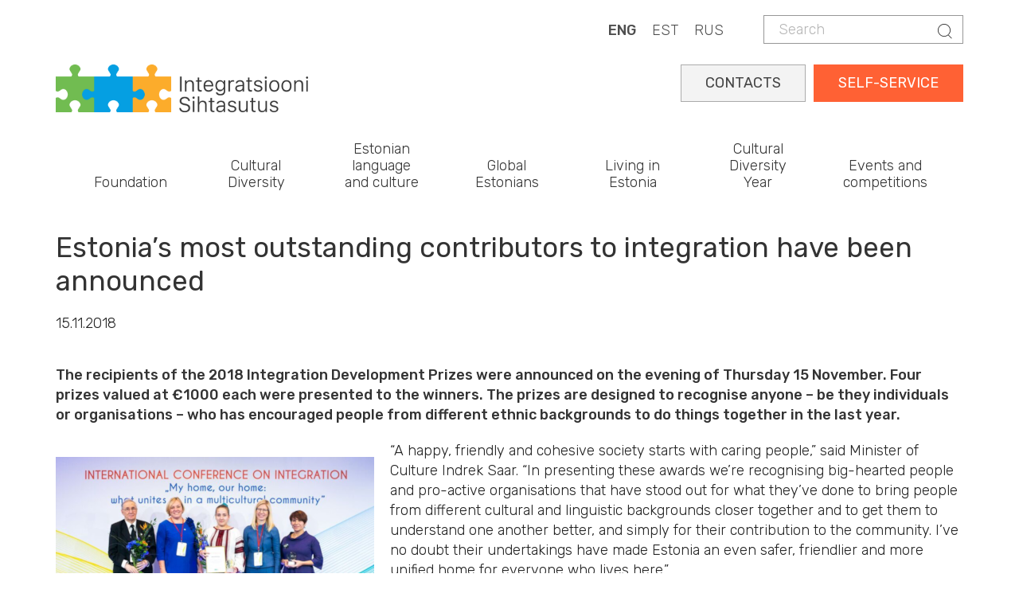

--- FILE ---
content_type: text/html; charset=UTF-8
request_url: https://integratsioon.ee/en/estonias-most-outstanding-contributors-integration-have-been-announced
body_size: 9809
content:
<!DOCTYPE html>
<html  lang="en" dir="ltr" prefix="content: http://purl.org/rss/1.0/modules/content/  dc: http://purl.org/dc/terms/  foaf: http://xmlns.com/foaf/0.1/  og: http://ogp.me/ns#  rdfs: http://www.w3.org/2000/01/rdf-schema#  schema: http://schema.org/  sioc: http://rdfs.org/sioc/ns#  sioct: http://rdfs.org/sioc/types#  skos: http://www.w3.org/2004/02/skos/core#  xsd: http://www.w3.org/2001/XMLSchema# ">
  <head>
    <meta charset="utf-8" />
<script async src="https://www.googletagmanager.com/gtag/js?id=UA-132033063-1"></script>
<script>window.dataLayer = window.dataLayer || [];function gtag(){dataLayer.push(arguments)};gtag("js", new Date());gtag("set", "developer_id.dMDhkMT", true);gtag("config", "UA-132033063-1", {"groups":"default","anonymize_ip":true,"page_placeholder":"PLACEHOLDER_page_path"});gtag("config", "G-LZKB975E03", {"groups":"default","page_placeholder":"PLACEHOLDER_page_location"});</script>
<meta name="description" content="The recipients of the 2018 Integration Development Prizes were announced on the evening of Thursday 15 November. Four prizes valued at €1000 each were presented to the winners. The prizes are designed to recognise anyone – be they individuals or organisations – who has encouraged people from different ethnic backgrounds to do things together in the last year." />
<link rel="canonical" href="https://integratsioon.ee/en/estonias-most-outstanding-contributors-integration-have-been-announced" />
<link rel="image_src" href="/sites/default/files/field/image/arenduspreemiad_2018.png" />
<meta property="og:description" content="The recipients of the 2018 Integration Development Prizes were announced on the evening of Thursday 15 November. Four prizes valued at €1000 each were presented to the winners. The prizes are designed to recognise anyone – be they individuals or organisations – who has encouraged people from different ethnic backgrounds to do things together in the last year. “A happy, friendly and cohesive society starts with caring people,” said Minister of Culture Indrek Saar. “In presenting these awards we’re recognising big-hearted people and pro-active organisations that have stood out for what they’ve done to bring people from different cultural and linguistic backgrounds closer together and to get them to understand one another better, and simply for their contribution to the community. I’ve no doubt their undertakings have made Estonia an even safer, friendlier and more unified home for everyone who lives here.” The prize for the promotion of the cultures of the national minorities living in Estonia to the Estonian public was presented to the Ida-Viru County Integration Centre for organising a conference, theme park, festival and publication showcasing the colourful and multifaceted cultural heritage of the county. The prize for fostering contact between people who speak Estonian and people who speak languages other than Estonian was awarded to the Sillamäe Society for Child Welfare and the NPO Eriline Maailm /Special World/. Eriline Maailm organised the youth street dance festival ‘Nolimit Dance Battle’ with the aim of raising society’s awareness of people with special needs. A hundred youngsters between the ages of 10 and 26 from Estonia, Latvia, Lithuania, Russia and Finland took part in the festival, which helped break down stereotypes and gave young people with special needs the chance to express themselves through dance in the same way as their peers. The Sillamäe Society for Child Welfare involved youngsters from all over Estonia in the staging of a space- and science-themed musical entitled ‘Aelita 2.0 or See the Wonder in People’. The creative process behind the production included a concert and competitions to cast the musical and a series of discussions on the future of integration in Estonia. The participants discovered that in working together their nationalities and ethnic backgrounds proved unimportant: they formed a group of friends with a shared love of music and dance. The youth prize for contributing to the development of the field of integration or national minority culture was awarded to Anna Mironova, who was nominated by the ‘Vodograi’ Ukrainian community in Sillamäe for her contribution to the activities of the community and for getting young people involved. A total of 25 nominations were received for the prizes. The Integration Foundation has been awarding the Integration Development Prizes since 1999. The awarding of the prizes is supported by the Ministry of Culture." />
<meta property="og:image" content="https://integratsioon.ee/sites/default/files/field/image/arenduspreemiad_2018.png" />
<meta name="twitter:image" content="https://integratsioon.ee/sites/default/files/field/image/arenduspreemiad_2018.png" />
<meta name="Generator" content="Drupal 10 (https://www.drupal.org)" />
<meta name="MobileOptimized" content="width" />
<meta name="HandheldFriendly" content="true" />
<meta name="viewport" content="width=device-width, initial-scale=1.0" />
<link rel="alternate" hreflang="en" href="https://integratsioon.ee/en/estonias-most-outstanding-contributors-integration-have-been-announced" />
<link rel="alternate" hreflang="et" href="https://integratsioon.ee/eesti-silmapaistvaimad-loimijad-selgunud" />
<link rel="alternate" hreflang="ru" href="https://integratsioon.ee/ru/nazvany-vydayuschiesya-deyateli-v-sfere-integracii-v-estonii" />

    <title>Estonia’s most outstanding contributors to integration have been announced | Integratsiooni Sihtasutus</title>

    <link rel="apple-touch-icon" sizes="180x180" href="/sites/default/files/favicons/apple-touch-icon.png"/>
    <link rel="icon" type="image/png" sizes="32x32" href="/sites/default/files/favicons/favicon-32x32.png"/>
    <link rel="icon" type="image/png" sizes="16x16" href="/sites/default/files/favicons/favicon-16x16.png"/>
    <link rel="manifest" href="/sites/default/files/favicons/site.webmanifest"/>
    <link rel="mask-icon" href="/sites/default/files/favicons/safari-pinned-tab.svg" color="#e78948"/>
    <meta name="msapplication-TileColor" content="#da532c"/>
    <meta name="theme-color" content="#e98258"/>

    <link rel="stylesheet" href="//fonts.googleapis.com/css?family=Rubik:300,400,500,700,900&amp;amp;subset=cyrillic" />
    <link rel="stylesheet" media="all" href="/core/modules/system/css/components/align.module.css?t8waye" />
<link rel="stylesheet" media="all" href="/core/modules/system/css/components/fieldgroup.module.css?t8waye" />
<link rel="stylesheet" media="all" href="/core/modules/system/css/components/container-inline.module.css?t8waye" />
<link rel="stylesheet" media="all" href="/core/modules/system/css/components/clearfix.module.css?t8waye" />
<link rel="stylesheet" media="all" href="/core/modules/system/css/components/details.module.css?t8waye" />
<link rel="stylesheet" media="all" href="/core/modules/system/css/components/hidden.module.css?t8waye" />
<link rel="stylesheet" media="all" href="/core/modules/system/css/components/item-list.module.css?t8waye" />
<link rel="stylesheet" media="all" href="/core/modules/system/css/components/js.module.css?t8waye" />
<link rel="stylesheet" media="all" href="/core/modules/system/css/components/nowrap.module.css?t8waye" />
<link rel="stylesheet" media="all" href="/core/modules/system/css/components/position-container.module.css?t8waye" />
<link rel="stylesheet" media="all" href="/core/modules/system/css/components/reset-appearance.module.css?t8waye" />
<link rel="stylesheet" media="all" href="/core/modules/system/css/components/resize.module.css?t8waye" />
<link rel="stylesheet" media="all" href="/core/modules/system/css/components/system-status-counter.css?t8waye" />
<link rel="stylesheet" media="all" href="/core/modules/system/css/components/system-status-report-counters.css?t8waye" />
<link rel="stylesheet" media="all" href="/core/modules/system/css/components/system-status-report-general-info.css?t8waye" />
<link rel="stylesheet" media="all" href="/core/modules/system/css/components/tablesort.module.css?t8waye" />
<link rel="stylesheet" media="all" href="https://unpkg.com/aos@2.3.1/dist/aos.css" />
<link rel="stylesheet" media="all" href="/modules/contrib/bootstrap_styles/css/bs_example_classes/background-color-classes.css?t8waye" />
<link rel="stylesheet" media="all" href="/modules/contrib/bootstrap_styles/css/bs_example_classes/border-classes.css?t8waye" />
<link rel="stylesheet" media="all" href="/modules/contrib/bootstrap_styles/css/bs_example_classes/box-shadow-classes.css?t8waye" />
<link rel="stylesheet" media="all" href="/modules/contrib/bootstrap_styles/css/bs_example_classes/margin-classes.css?t8waye" />
<link rel="stylesheet" media="all" href="/modules/contrib/bootstrap_styles/css/bs_example_classes/padding-classes.css?t8waye" />
<link rel="stylesheet" media="all" href="/modules/contrib/bootstrap_styles/css/bs_example_classes/text-alignment-classes.css?t8waye" />
<link rel="stylesheet" media="all" href="/modules/contrib/bootstrap_styles/css/bs_example_classes/text-color-classes.css?t8waye" />
<link rel="stylesheet" media="all" href="/core/modules/layout_discovery/layouts/onecol/onecol.css?t8waye" />
<link rel="stylesheet" media="all" href="/modules/contrib/quiz/css/quiz.css?t8waye" />
<link rel="stylesheet" media="all" href="/modules/contrib/webform/modules/webform_bootstrap/css/webform_bootstrap.css?t8waye" />
<link rel="stylesheet" media="all" href="https://cdn.jsdelivr.net/npm/bootstrap@3.4.1/dist/css/bootstrap.css" integrity="sha256-0XAFLBbK7DgQ8t7mRWU5BF2OMm9tjtfH945Z7TTeNIo=" crossorigin="anonymous" />
<link rel="stylesheet" media="all" href="https://cdn.jsdelivr.net/npm/@unicorn-fail/drupal-bootstrap-styles@0.0.2/dist/3.1.1/7.x-3.x/drupal-bootstrap.css" integrity="sha512-ys0R7vWvMqi0PjJvf7827YdAhjeAfzLA3DHX0gE/sPUYqbN/sxO6JFzZLvc/wazhj5utAy7rECg1qXQKIEZOfA==" crossorigin="anonymous" />
<link rel="stylesheet" media="all" href="https://cdn.jsdelivr.net/npm/@unicorn-fail/drupal-bootstrap-styles@0.0.2/dist/3.1.1/8.x-3.x/drupal-bootstrap.css" integrity="sha512-ixuOBF5SPFLXivQ0U4/J9sQbZ7ZjmBzciWMBNUEudf6sUJ6ph2zwkpFkoUrB0oUy37lxP4byyHasSpA4rZJSKg==" crossorigin="anonymous" />
<link rel="stylesheet" media="all" href="https://cdn.jsdelivr.net/npm/@unicorn-fail/drupal-bootstrap-styles@0.0.2/dist/3.2.0/7.x-3.x/drupal-bootstrap.css" integrity="sha512-MiCziWBODHzeWsTWg4TMsfyWWoMltpBKnf5Pf5QUH9CXKIVeGpEsHZZ4NiWaJdgqpDzU/ahNWaW80U1ZX99eKw==" crossorigin="anonymous" />
<link rel="stylesheet" media="all" href="https://cdn.jsdelivr.net/npm/@unicorn-fail/drupal-bootstrap-styles@0.0.2/dist/3.2.0/8.x-3.x/drupal-bootstrap.css" integrity="sha512-US+XMOdYSqB2lE8RSbDjBb/r6eTTAv7ydpztf8B7hIWSlwvzQDdaAGun5M4a6GRjCz+BIZ6G43l+UolR+gfLFQ==" crossorigin="anonymous" />
<link rel="stylesheet" media="all" href="https://cdn.jsdelivr.net/npm/@unicorn-fail/drupal-bootstrap-styles@0.0.2/dist/3.3.1/7.x-3.x/drupal-bootstrap.css" integrity="sha512-3gQUt+MI1o8v7eEveRmZzYx6fsIUJ6bRfBLMaUTzdmNQ/1vTWLpNPf13Tcrf7gQ9iHy9A9QjXKxRGoXEeiQnPA==" crossorigin="anonymous" />
<link rel="stylesheet" media="all" href="https://cdn.jsdelivr.net/npm/@unicorn-fail/drupal-bootstrap-styles@0.0.2/dist/3.3.1/8.x-3.x/drupal-bootstrap.css" integrity="sha512-AwNfHm/YKv4l+2rhi0JPat+4xVObtH6WDxFpUnGXkkNEds3OSnCNBSL9Ygd/jQj1QkmHgod9F5seqLErhbQ6/Q==" crossorigin="anonymous" />
<link rel="stylesheet" media="all" href="https://cdn.jsdelivr.net/npm/@unicorn-fail/drupal-bootstrap-styles@0.0.2/dist/3.4.0/8.x-3.x/drupal-bootstrap.css" integrity="sha512-j4mdyNbQqqp+6Q/HtootpbGoc2ZX0C/ktbXnauPFEz7A457PB6le79qasOBVcrSrOBtGAm0aVU2SOKFzBl6RhA==" crossorigin="anonymous" />
<link rel="stylesheet" media="all" href="https://code.jquery.com/ui/1.13.3/themes/smoothness/jquery-ui.css" />
<link rel="stylesheet" media="all" href="/themes/insa/css/style.css?t8waye" />
<link rel="stylesheet" media="all" href="/themes/insa/css/custom.css?t8waye" />

    
	<style>
@import url('https://fonts.googleapis.com/css2?family=Roboto+Slab:wght@100..900&display=swap');
</style>
<script src="https://kit.fontawesome.com/fbfcd5034f.js" crossorigin="anonymous"></script>
  </head>
  <body class="path-node page-node-type-article has-glyphicons">
 
    <a href="#main-content" class="visually-hidden focusable skip-link">
      Skip to main content
    </a>
    
      <div class="dialog-off-canvas-main-canvas" data-off-canvas-main-canvas>
    
  
    <div class="top">
      <div class="container">
        <div class="">
          <div class="region region-header">
    <div class="search-block-form block block-search block-search-form-block" data-drupal-selector="search-block-form" id="block-insa-insa-search-form" role="search">
  
    
        <form action="/en/search/node" method="get" id="search-block-form" accept-charset="UTF-8">
    <div class="form-item js-form-item form-type-search js-form-type-search form-item-keys js-form-item-keys form-no-label form-group">
      <label for="edit-keys" class="control-label sr-only">Search</label>
  
  
  <div class="input-group"><input title="Enter the terms you wish to search for." data-drupal-selector="edit-keys" class="form-search form-control" placeholder="Search" type="search" id="edit-keys" name="keys" value="" size="15" maxlength="128" /><span class="input-group-btn"><button type="submit" value="Search" class="button js-form-submit form-submit btn-primary btn icon-only"><span class="sr-only">Search</span><span class="icon glyphicon glyphicon-search" aria-hidden="true"></span></button></span></div>

  
  
      <div id="edit-keys--description" class="description help-block">
      Enter the terms you wish to search for.
    </div>
  </div>
<div class="form-actions form-group js-form-wrapper form-wrapper" data-drupal-selector="edit-actions" id="edit-actions"></div>

  </form>


  </div>
<section class="language-switcher-language-url block block-language block-language-blocklanguage-content clearfix" id="block-languageswitchercontent" role="navigation">
  
    

      <div class="content">
      <ul class="links"><li hreflang="en" data-drupal-link-system-path="node/1634" class="en is-active" aria-current="page"><a href="/en/estonias-most-outstanding-contributors-integration-have-been-announced" class="language-link is-active" hreflang="en" data-drupal-link-system-path="node/1634" aria-current="page">ENG</a></li><li hreflang="et" data-drupal-link-system-path="node/1634" class="et"><a href="/eesti-silmapaistvaimad-loimijad-selgunud" class="language-link" hreflang="et" data-drupal-link-system-path="node/1634">EST</a></li><li hreflang="ru" data-drupal-link-system-path="node/1634" class="ru"><a href="/ru/nazvany-vydayuschiesya-deyateli-v-sfere-integracii-v-estonii" class="language-link" hreflang="ru" data-drupal-link-system-path="node/1634">RUS</a></li></ul>
    </div>
  </section>


  </div>

        </div>
      </div>
    </div>

  
      <div class="container">  <div class="region region-logo">
          <a class="logo navbar-btn" href="/en" title="Home" rel="home">
      <img src="/themes/insa/images/logo.png" alt="Home" />
    </a>
  
  </div>
</div>
  
      <header id="navbar" role="banner">
              <div class="container">
            <div class="navbar-header">
        
                          <button type="button" class="navbar-toggle collapsed" data-toggle="collapse" data-target="#navbar-collapse" aria-expanded="false">
            <span class="sr-only">Toggle navigation</span>
            <span class="icon-bar"></span>
            <span class="icon-bar"></span>
            <span class="icon-bar"></span>
          </button>
              </div>

                    <div id="navbar-collapse" class="navbar-collapse collapse">
            <div class="region region-navigation-collapsible">
    <section id="block-selfserviceeng" class="block block-block-content block-block-content148edb0a-f01e-45b9-9677-1b4b85f338d5 clearfix">
  
    

      <div class="content">
      
            <div class="field field--name-body field--type-text-with-summary field--label-hidden field--item"><div class="self-service"><a href="https://iseteenindus.integratsioon.ee/login">SELF-SERVICE</a></div> 
<div class="self-service2"><a href="https://www.integratsioon.ee/en/contacts">CONTACTS</a></div></div>
      
    </div>
  </section>

<nav role="navigation" aria-labelledby="block-insa-main-menu-menu" id="block-insa-main-menu">
            <h2 class="sr-only" id="block-insa-main-menu-menu">Main navigation</h2>

      
      <ul class="menu menu--main nav navbar-nav">
                      <li class="expanded dropdown first">
                                                                    <span class="navbar-text dropdown-toggle" data-toggle="dropdown">Foundation</span>
                                <ul class="dropdown-menu">
                      <li class="expanded dropdown first">
                                                  <h5>About the organisation</h5>
                                <ul class="dropdown-menu">
                      <li class="first">
                                                  <a href="/en/about-us" data-drupal-link-system-path="node/1422">About us</a>
                      </li>
                      <li>
                                                  <a href="/en/statutes" data-drupal-link-system-path="node/1439">Articles of Association (in Estonian)</a>
                      </li>
                      <li>
                                                  <a href="/en/strategy" data-drupal-link-system-path="node/1440">Strategy</a>
                      </li>
                      <li>
                                                  <a href="/en/structure" data-drupal-link-system-path="node/1588">Structure</a>
                      </li>
                      <li>
                                                  <a href="/en/supervisory-board" data-drupal-link-system-path="node/1438">Supervisory Board</a>
                      </li>
                      <li>
                                                  <a href="/en/aastaaruanded-uuendatud" data-drupal-link-system-path="node/4846">Annual reports</a>
                      </li>
                      <li>
                                                  <a href="/en/processing-personal-data" data-drupal-link-system-path="node/2915">Processing of Personal Data</a>
                      </li>
                      <li>
                                                  <a href="/en/integration-foundation-employer" title="The Integration Foundation as an employer" data-drupal-link-system-path="node/3916">The foundation as employer</a>
                      </li>
                      <li>
                                                  <a href="/en/node/1820" data-drupal-link-system-path="node/1820">Electronical invoices (in Estonian)</a>
                      </li>
                      <li class="last">
                                                  <a href="/en/contacts" data-drupal-link-system-path="node/102">Contacts</a>
                      </li>
        </ul>
  
              </li>
                      <li class="expanded dropdown">
                                                  <h5>Estonian language house</h5>
                                <ul class="dropdown-menu">
                      <li class="first last">
                                                  <a href="/en/eestikeelemaja" title="Estonian language house" data-drupal-link-system-path="node/4744">Estonian language house</a>
                      </li>
        </ul>
  
              </li>
                      <li class="expanded dropdown last">
                                                  <h5>Library</h5>
                                <ul class="dropdown-menu">
                      <li class="first">
                                                  <a href="/en/library" title="" data-drupal-link-system-path="node/175">Publications and studies</a>
                      </li>
                      <li>
                                                  <a href="/en/language-learning-videos" data-drupal-link-system-path="node/3144">Language learning videos</a>
                      </li>
                      <li class="last">
                                                  <a href="/en/video-tips-language-learning-opportunities" data-drupal-link-system-path="node/3168">Video tips on language learning opportunities</a>
                      </li>
        </ul>
  
              </li>
        </ul>
  
              </li>
                      <li class="expanded dropdown">
                                                                    <span class="navbar-text dropdown-toggle" data-toggle="dropdown">Cultural Diversity</span>
                                <ul class="dropdown-menu">
                      <li class="expanded dropdown first">
                                                  <h5>Multicultural Estonia</h5>
                                <ul class="dropdown-menu">
                      <li class="first">
                                                  <a href="/en/multicultural-society" data-drupal-link-system-path="node/1589">Multicultural society</a>
                      </li>
                      <li>
                                                  <a href="/en/activities-national-minority-cultural-associations" data-drupal-link-system-path="node/28">National minority cultural associations</a>
                      </li>
                      <li>
                                                  <a href="/en/work-roma-community" data-drupal-link-system-path="node/3508">Work with the Roma community</a>
                      </li>
                      <li>
                                                  <a href="/en/national-minorities-day-2022" data-drupal-link-system-path="node/1416">National Minorities Day</a>
                      </li>
                      <li class="last">
                                                  <a href="/en/integration-awards" data-drupal-link-system-path="node/1415">Integration awards</a>
                      </li>
        </ul>
  
              </li>
                      <li class="expanded dropdown">
                                                  <h5>Integration Conference</h5>
                                <ul class="dropdown-menu">
                      <li class="first last">
                                                  <a href="/en/conference" title="Lõimumiskonverents" data-drupal-link-system-path="node/6710">Integration Conference</a>
                      </li>
        </ul>
  
              </li>
                      <li class="expanded dropdown last">
                                                  <h5>Working together</h5>
                                <ul class="dropdown-menu">
                      <li class="first last">
                                                  <a href="/en/linda-integration-services-partners" data-drupal-link-system-path="node/3486">LINDA – integration services for partners</a>
                      </li>
        </ul>
  
              </li>
        </ul>
  
              </li>
                      <li>
                                                  <a href="/en/overview-learning-opportunities" data-drupal-link-system-path="node/6416">Estonian language and culture</a>
                      </li>
                      <li>
                                                  <a href="/en/global-estonian-diaspora" data-drupal-link-system-path="node/4902">Global Estonians</a>
                      </li>
                      <li class="expanded dropdown">
                                                                    <span class="navbar-text dropdown-toggle" data-toggle="dropdown">Living in Estonia</span>
                                <ul class="dropdown-menu">
                      <li class="expanded dropdown first">
                                                  <h5>Information for new arrivals</h5>
                                <ul class="dropdown-menu">
                      <li class="first">
                                                  <a href="/en/kohanemine" data-drupal-link-system-path="node/1424">Adaptation</a>
                      </li>
                      <li class="last">
                                                  <a href="/en/roadmap-adaptation" data-drupal-link-system-path="node/6352">Roadmap to adaptation</a>
                      </li>
        </ul>
  
              </li>
                      <li class="expanded dropdown">
                                                  <h5>Information for those returning to Estonia</h5>
                                <ul class="dropdown-menu">
                      <li class="first">
                                                  <a href="/en/returning-to-estonia" data-drupal-link-system-path="node/4330">Information for those returning to Estonia</a>
                      </li>
                      <li>
                                                  <a href="/en/return-support" data-drupal-link-system-path="node/4334">Return support</a>
                      </li>
                      <li class="last">
                                                  <a href="/en/support-meetings" title="Meetings" data-drupal-link-system-path="node/4333">Meetings</a>
                      </li>
        </ul>
  
              </li>
                      <li class="expanded dropdown last">
                                                  <h5>For citizenship applicants</h5>
                                <ul class="dropdown-menu">
                      <li class="first">
                                                  <a href="/en/citizenship" data-drupal-link-system-path="node/6745">Acquisition of citizenship</a>
                      </li>
                      <li>
                                                  <a href="/en/citizens-day" data-drupal-link-system-path="node/1431">Citizen’s Day</a>
                      </li>
                      <li class="last">
                                                  <a href="/en/citizens-day-quiz" data-drupal-link-system-path="node/2160">Citizen&#039;s Day quiz</a>
                      </li>
        </ul>
  
              </li>
        </ul>
  
              </li>
                      <li class="expanded dropdown">
                                                                    <span class="navbar-text dropdown-toggle" data-toggle="dropdown">Cultural Diversity Year</span>
                                <ul class="dropdown-menu">
                      <li class="expanded dropdown first">
                                                  <h5>Theme year</h5>
                                <ul class="dropdown-menu">
                      <li class="first">
                                                  <a href="/en/theme-year" data-drupal-link-system-path="node/4410">Theme year</a>
                      </li>
                      <li>
                                                  <a href="/en/landing-page-events" data-drupal-link-system-path="landing-page-events">Events</a>
                      </li>
                      <li>
                                                  <a href="/en/thematic-year/news" data-drupal-link-system-path="node/4413">News</a>
                      </li>
                      <li class="last">
                                                  <a href="/en/thematic-year/contacts" data-drupal-link-system-path="node/4414">Contacts</a>
                      </li>
        </ul>
  
              </li>
                      <li class="expanded dropdown last">
                                                  <h5>Cultural diversity</h5>
                                <ul class="dropdown-menu">
                      <li class="first">
                                                  <a href="/en/thematic-year/communities" data-drupal-link-system-path="node/4416">Communities</a>
                      </li>
                      <li>
                                                  <a href="/en/thematic-year/recommendations" data-drupal-link-system-path="node/4417">Recommendations</a>
                      </li>
                      <li class="last">
                                                  <a href="/en/we-are-all-face-estonia" data-drupal-link-system-path="node/5252">We are all the face of Estonia</a>
                      </li>
        </ul>
  
              </li>
        </ul>
  
              </li>
                      <li class="expanded dropdown last">
                                                                    <span class="navbar-text dropdown-toggle" data-toggle="dropdown">Events and competitions</span>
                                <ul class="dropdown-menu">
                      <li class="expanded dropdown first">
                                                  <h5>Competitions</h5>
                                <ul class="dropdown-menu">
                      <li class="first">
                                                  <a href="/en/competitions-estonian" data-drupal-link-system-path="node/30">Public competitions (in Estonian)</a>
                      </li>
                      <li>
                                                  <a href="/en/competitions-estonian#panel-views_block-contest-block_2" data-drupal-link-system-path="node/30">Past competitions (in Estonian)</a>
                      </li>
                      <li>
                                                  <a href="/en/node/2161" data-drupal-link-system-path="node/2161">Procurement procedures (in Estonian)</a>
                      </li>
                      <li>
                                                  <a href="/en/node/4734" data-drupal-link-system-path="node/4734">Competition plan</a>
                      </li>
                      <li class="last">
                                                  <a href="/en/evaluators-applications-and-tenders-estonian" data-drupal-link-system-path="node/3555">Evaluators of applications and tenders (in Estonian)</a>
                      </li>
        </ul>
  
              </li>
                      <li class="expanded dropdown">
                                                  <h5>Events and news</h5>
                                <ul class="dropdown-menu">
                      <li class="first">
                                                  <a href="/en/events" data-drupal-link-system-path="events">Upcoming Events</a>
                      </li>
                      <li>
                                                  <a href="/en/kalender" data-drupal-link-system-path="calendar">Events Calendar</a>
                      </li>
                      <li class="last">
                                                  <a href="/en/news" data-drupal-link-system-path="node/31">News</a>
                      </li>
        </ul>
  
              </li>
                      <li class="expanded dropdown last">
                                                  <h5>Integration Conference</h5>
                                <ul class="dropdown-menu">
                      <li class="first">
                                                  <a href="/en/conference" data-drupal-link-system-path="node/6710">Integration Conference 2025</a>
                      </li>
                      <li>
                                                  <a href="/en/conference/program" data-drupal-link-system-path="node/7022">Program</a>
                      </li>
                      <li>
                                                  <a href="/en/presenters" data-drupal-link-system-path="node/7047">Speakers</a>
                      </li>
                      <li class="last">
                                                  <a href="/en/conference/register" data-drupal-link-system-path="node/6957">Register</a>
                      </li>
        </ul>
  
              </li>
        </ul>
  
              </li>
        </ul>
  

  </nav>

  </div>

        </div>
                    </div>
          </header>
  
  <div role="main" class="main-container container js-quickedit-main-content">
    <div class="row">

            
                  <section class="col-sm-12">

                
                                      
                  
                          <a id="main-content"></a>
            <div class="region region-content">
      
<div data-drupal-messages-fallback class="hidden"></div>
    <h1>
<span property="dc:title">Estonia’s most outstanding contributors to integration have been announced</span>
</h1>

  <article about="/en/estonias-most-outstanding-contributors-integration-have-been-announced" typeof="sioc:Item foaf:Document" class="article full clearfix">

  
      <span property="dc:title" content="Estonia’s most outstanding contributors to integration have been announced" class="hidden"></span>


  
  <div class="content">
      <div class="layout layout--onecol">
    <div  class="layout__region layout__region--content">
      <section class="_none article-date block block-layout-builder block-field-blocknodearticlecreated clearfix">
  
    

      <div class="content">
      
<span><time datetime="2018-11-15T18:49:24+02:00">15.11.2018</time>
</span>

    </div>
  </section>

<section class="block block-layout-builder block-field-blocknodearticlebody clearfix">
  
    

      <div class="content">
      
            <div property="content:encoded" class="field field--name-body field--type-text-with-summary field--label-hidden field--item"><p><strong>The recipients of the 2018 Integration Development Prizes were announced on the evening of Thursday 15 November. Four prizes valued at €1000 each were presented to the winners. The prizes are designed to recognise anyone – be they individuals or organisations – who has encouraged people from different ethnic backgrounds to do things together in the last year. </strong></p>
<p><img alt="pilt" data-entity-type="file" data-entity-uuid="176a3525-6926-4fba-bbf2-07de8b001ba5" src="/sites/default/files/inline-images/arenduspreemiad_2018.png" class="align-left">“A happy, friendly and cohesive society starts with caring people,” said Minister of Culture Indrek Saar. “In presenting these awards we’re recognising big-hearted people and pro-active organisations that have stood out for what they’ve done to bring people from different cultural and linguistic backgrounds closer together and to get them to understand one another better, and simply for their contribution to the community. I’ve no doubt their undertakings have made Estonia an even safer, friendlier and more unified home for everyone who lives here.”</p>
<ul>
<li><strong>The prize for the promotion of the cultures of the national minorities living in Estonia to the Estonian public </strong>was presented to the <strong>Ida-Viru County Integration Centre </strong>for organising a conference, theme park, festival and publication showcasing the colourful and multifaceted cultural heritage of the county.<br>
	&nbsp;</li>
<li><strong>The prize for fostering contact between people who speak Estonian and people who speak languages other than Estonian </strong>was awarded to<strong> the Sillamäe Society for Child Welfare </strong>and<strong> the NPO Eriline Maailm /Special World/.</strong>
<p>Eriline Maailm organised the youth street dance festival ‘Nolimit Dance Battle’ with the aim of raising society’s awareness of people with special needs. A hundred youngsters between the ages of 10 and 26 from Estonia, Latvia, Lithuania, Russia and Finland took part in the festival, which helped break down stereotypes and gave young people with special needs the chance to express themselves through dance in the same way as their peers.</p>
<p>The Sillamäe Society for Child Welfare involved youngsters from all over Estonia in the staging of a space- and science-themed musical entitled ‘Aelita 2.0 or See the Wonder in People’. The creative process behind the production included a concert and competitions to cast the musical and a series of discussions on the future of integration in Estonia. The participants discovered that in working together their nationalities and ethnic backgrounds proved unimportant: they formed a group of friends with a shared love of music and dance.</p>
</li>
<li><strong>The youth prize for contributing to the development of the field of integration or national minority culture </strong>was awarded to <strong>Anna Mironova, </strong>who was nominated by the ‘Vodograi’ Ukrainian community in Sillamäe for her contribution to the activities of the community and for getting young people involved.<br>
	&nbsp;</li>
</ul>
<p>A total of 25 nominations were received for the prizes.</p>
<p>The Integration Foundation has been awarding the Integration Development Prizes since 1999. The awarding of the prizes is supported by the Ministry of Culture.</p>
</div>
      
    </div>
  </section>

<section class="_none block block-block-content block-block-content93dc42e9-e712-4488-81e0-0c9b860ccd28 clearfix">
  
    

      <div class="content">
      
            <div class="field field--name-body field--type-text-with-summary field--label-hidden field--item"><!-- Go to ww.addthis.com/dashboard to customize your tools -->
<div class="addthis_inline_share_toolbox"></div>
<script type="text/javascript" src="https://s7.addthis.com/js/300/addthis_widget.js#pubid=ra-5b239dab43169b48" async="async"></script></div>
      
    </div>
  </section>


    </div>
  </div>

  </div>

</article>

<section id="block-insa-burokrattsitewide" class="block block-block-content block-block-content7ea93bc4-3fd0-4c12-84d5-ef01320e3319 clearfix">
  
    

      <div class="content">
      
            <div class="field field--name-body field--type-text-with-summary field--label-hidden field--item"><div id="byk-va"></div>
<script>
window._env_ = {
RUUTER_API_URL: 'https://ruuter.buerokratt.integratsioon.ee/v2/public/backoffice',
NOTIFICATION_NODE_URL: 'https://ruuter.buerokratt.integratsioon.ee',
TIM_AUTHENTICATION_URL: 'https://tim.buerokratt.integratsioon.ee/oauth2/authorization/tara?callback_url=https://buerokratt.integratsioon.ee',
OFFICE_HOURS: {
TIMEZONE: 'Europe/Tallinn',
BEGIN: 0,
END: 24,
DAYS: [1, 2, 3, 4, 5, 6, 7],
},
ENABLE_HIDDEN_FEATURES: 'FALSE',
ENABLE_MULTI_DOMAIN: 'FALSE'
};
</script>
<script id="script-bundle" type="text/javascript" src="https://buerokratt.integratsioon.ee/widget_bundle.js" crossorigin=""></script>
</body>
<style>
.background {
background: #004d40;
width: 100vw;
height: 100vh;
}
</style></div>
      
    </div>
  </section>


  </div>

              </section>

                </div>
  </div>

<footer class="footer" role="contentinfo">
  <div class="container">
    <div class="row">
      <div class="col-md-3">
                                <div class="region region-footer-col-1">
    <section id="block-footercolumn1eng-2" class="block block-block-content block-block-contentb8eee9fa-fde1-447a-b2ca-b3290dce3907 clearfix">
  
    

      <div class="content">
      
            <div class="field field--name-body field--type-text-with-summary field--label-hidden field--item"><h5 class="side">Tallinna office</h5>

<p class="small-16">Rävala 5 (6th floor)<br />
10143 Тallinn<br />
<span style="color:#555555"><i class="icon before-phone"></i></span>&nbsp;&nbsp;&nbsp;659 9021<br> 
<span style="color:#555555"><i class="icon before-at"></i></span>&nbsp;&nbsp;&nbsp;<a class="orange" href="mailto:info@integratsioon.ee">info@integratsioon.ee</a><br>
</p>

<p class="small-16"><span style="font-weight:400">Open:</span><br />
M-T: &nbsp; 09.00-17.00<br />
F: &nbsp; &nbsp; &nbsp; 09.00-16.00</p>
<p class="small-16">
<span style="color:#555555"><i class="icon before-map-pin"></i></span>&nbsp;&nbsp;&nbsp;<a class="orange" href="https://www.google.com/maps/place/Integration+Foundation/@59.4336413,24.7569146,17z/data=!3m1!4b1!4m6!3m5!1s0x4692eb567686a83d:0xcc7a761cef0fc013!8m2!3d59.4336413!4d24.7569146!16s%2Fg%2F11b6j4nb3_?entry=ttu&g_ep=EgoyMDI1MDEyOC4wIKXMDSoASAFQAw%3D%3D" target="_blank">Google Maps</a><br>
</p>
<p>&nbsp;</p>
<p>&nbsp;</p></div>
      
    </div>
  </section>


  </div>

                        </div>
      <div class="col-md-3">
                              <div class="region region-footer-col-2">
    <section id="block-footercolumn2eng" class="block block-block-content block-block-contentfdbe857f-cdca-4721-826d-31b19fa1a28e clearfix">
  
    

      <div class="content">
      
            <div class="field field--name-body field--type-text-with-summary field--label-hidden field--item"><h5 class="side">Narva office</h5>

<p class="small-16">Linda 2<br />
20309 Narva<br />
<span style="color:#555555"><i class="icon before-phone"></i></span>&nbsp;&nbsp;&nbsp;659 9021<br> 
<span style="color:#555555"><i class="icon before-at"></i></span>&nbsp;&nbsp;&nbsp;<a class="orange" href="mailto:info@integratsioon.ee">info@integratsioon.ee</a><br>
</p>

<p class="small-16"><span style="font-weight:400">Open:</span><br />
M-T: &nbsp; 09.00-17.00<br />
F: &nbsp; &nbsp; &nbsp; 09.00-16.00</p>
<p class="small-16">
<span style="color:#555555"><i class="icon before-map-pin"></i></span>&nbsp;&nbsp;&nbsp;<a class="orange" href="https://www.google.com/maps/place/Narva+eesti+keele+maja/@59.375151,28.1892618,17z/data=!3m1!4b1!4m6!3m5!1s0x469449e40da95b5d:0x16496f632ddbf08c!8m2!3d59.375151!4d28.1892618!16s%2Fg%2F11ssj5h2h_?entry=ttu&g_ep=EgoyMDI1MDEyOC4wIKXMDSoASAFQAw%3D%3D" target="_blank">Google Maps</a><br>
</p></div>
      
    </div>
  </section>


  </div>

                        </div>
      <div class="col-md-6">
                                <div class="region region-footer-col-3">
    <section id="block-footercolumn3eng" class="block block-block-content block-block-content192e9d3b-988a-400c-be79-b1654a3f84de clearfix">
  
    

      <div class="content">
      
            <div class="field field--name-body field--type-text-with-summary field--label-hidden field--item">
               <h5 class="side">Social Media</h5>     
<div class="socialbox"><a href="https://www.facebook.com/integratsioonisihtasutus" rel="noopener" target="_blank"><img alt="Facebook" data-entity-type="file" data-entity-uuid="a1190ee6-c96d-4cfd-8404-7cad74f02ec8" height="25px" src="/sites/default/files/inline-images/facebook_0.png" width="25px" /></a> </div><div class="socialbox"><a href="https://www.youtube.com/@integratsioon" rel="noopener" target="_blank"><img alt="YouTube" data-entity-type="file" data-entity-uuid="690a2f13-8f6b-4244-8681-0878f7cf3fb0" height="25px" src="/sites/default/files/inline-images/youtube.png" width="25px" /></a></div>
   <p>&nbsp;</p>
       <h5 class="side">Supporters of Integration Foundation</h5>
<p><img alt="Integratsiooni Sihtasutuse toetajad" data-entity-type="file" data-entity-uuid="bd5e922a-1f1b-4201-933e-143b81a507fc" src="/sites/default/files/inline-images/ministeeriumid-insa.png" width="375px" />
</p>
</div>
      
    </div>
  </section>


  </div>

                        </div>
    </div>
  </div>
</footer>

  </div>

    
    <script type="application/json" data-drupal-selector="drupal-settings-json">{"path":{"baseUrl":"\/","pathPrefix":"en\/","currentPath":"node\/1634","currentPathIsAdmin":false,"isFront":false,"currentLanguage":"en"},"pluralDelimiter":"\u0003","suppressDeprecationErrors":true,"google_analytics":{"account":"UA-132033063-1","trackOutbound":true,"trackMailto":true,"trackTel":true,"trackDownload":true,"trackDownloadExtensions":"7z|aac|arc|arj|asf|asx|avi|bin|csv|doc(x|m)?|dot(x|m)?|exe|flv|gif|gz|gzip|hqx|jar|jpe?g|js|mp(2|3|4|e?g)|mov(ie)?|msi|msp|pdf|phps|png|ppt(x|m)?|pot(x|m)?|pps(x|m)?|ppam|sld(x|m)?|thmx|qtm?|ra(m|r)?|sea|sit|tar|tgz|torrent|txt|wav|wma|wmv|wpd|xls(x|m|b)?|xlt(x|m)|xlam|xml|z|zip","trackColorbox":true},"bootstrap":{"forms_has_error_value_toggle":1,"modal_animation":1,"modal_backdrop":"true","modal_focus_input":1,"modal_keyboard":1,"modal_select_text":1,"modal_show":1,"modal_size":"","popover_enabled":1,"popover_animation":1,"popover_auto_close":1,"popover_container":"body","popover_content":"","popover_delay":"0","popover_html":0,"popover_placement":"right","popover_selector":"","popover_title":"","popover_trigger":"click"},"ajaxTrustedUrl":{"\/en\/search\/node":true},"user":{"uid":0,"permissionsHash":"9440fdabe2a7d3cbec2fae7ad98ce3936b5612a85f1f2454bfd80f450f32ffd5"}}</script>
<script src="/core/assets/vendor/jquery/jquery.min.js?v=3.7.1"></script>
<script src="/core/assets/vendor/underscore/underscore-min.js?v=1.13.7"></script>
<script src="/core/assets/vendor/once/once.min.js?v=1.0.1"></script>
<script src="/core/misc/drupalSettingsLoader.js?v=10.6.1"></script>
<script src="/core/misc/drupal.js?v=10.6.1"></script>
<script src="/core/misc/drupal.init.js?v=10.6.1"></script>
<script src="https://unpkg.com/aos@2.3.1/dist/aos.js"></script>
<script src="https://code.jquery.com/ui/1.13.3/jquery-ui.min.js"></script>
<script src="https://cdn.jsdelivr.net/npm/bootstrap@3.4.1/dist/js/bootstrap.js" integrity="sha256-29KjXnLtx9a95INIGpEvHDiqV/qydH2bBx0xcznuA6I=" crossorigin="anonymous"></script>
<script src="/themes/insa/js/insa.js?t8waye"></script>
<script src="/themes/contrib/bootstrap/js/drupal.bootstrap.js?t8waye"></script>
<script src="/themes/contrib/bootstrap/js/attributes.js?t8waye"></script>
<script src="/themes/contrib/bootstrap/js/theme.js?t8waye"></script>
<script src="/themes/contrib/bootstrap/js/popover.js?t8waye"></script>
<script src="/modules/contrib/bootstrap_styles/js/plugins/scroll_effects/build.js?v=1.x"></script>
<script src="/modules/contrib/google_analytics/js/google_analytics.js?v=10.6.1"></script>
<script src="/modules/contrib/webform/js/webform.behaviors.js?v=10.6.1"></script>
<script src="/core/misc/states.js?v=10.6.1"></script>
<script src="/themes/contrib/bootstrap/js/misc/states.js?t8waye"></script>
<script src="/modules/contrib/webform/js/webform.states.js?v=10.6.1"></script>
<script src="/modules/contrib/webform/modules/webform_bootstrap/js/webform_bootstrap.states.js?v=10.6.1"></script>

	
  </body>
  <style>
  .background {
    background: #004d40;
    width: 100vw;
    height: 100vh;
  }
</style>
</html>
